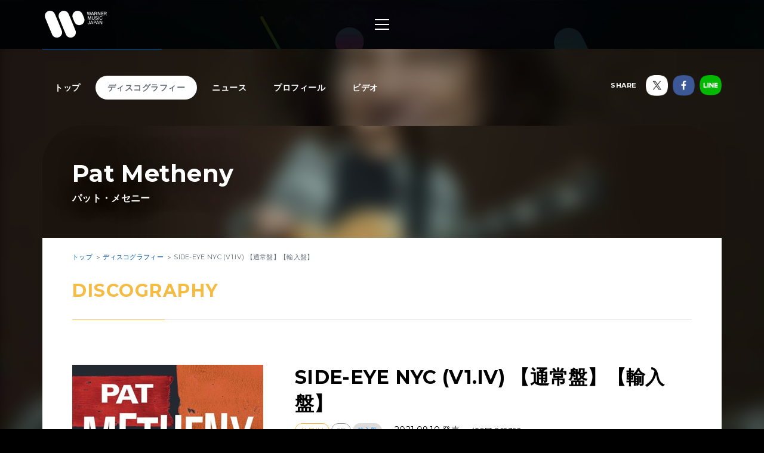

--- FILE ---
content_type: text/html; charset=utf-8
request_url: https://wmg.jp/pat-metheny/discography/25038/
body_size: 8289
content:
<!DOCTYPE html><html lang="ja"><head><meta content="IE=Edge" http-equiv="X-UA-Compatible" /><!--Google Tag Manager  Add 2019.12.11--><script>(function(w,d,s,l,i){w[l]=w[l]||[];w[l].push({'gtm.start':new Date().getTime(),event:'gtm.js'});var f=d.getElementsByTagName(s)[0],j=d.createElement(s),dl=l!='dataLayer'?'&l='+l:'';j.async=true;j.src='https://www.googletagmanager.com/gtm.js?id='+i+dl;f.parentNode.insertBefore(j,f);})(window,document,'script','dataLayer','GTM-PGTDRKD');</script><!--End Google Tag Manager--><!---- Google Tag Manager ----><script>(function(w,d,s,l,i){w[l]=w[l]||[];w[l].push({'gtm.start':new Date().getTime(),event:'gtm.js'});var f=d.getElementsByTagName(s)[0],j=d.createElement(s),dl=l!='dataLayer'?'&l='+l:'';j.async=true;j.src='https://www.googletagmanager.com/gtm.js?id='+i+dl;f.parentNode.insertBefore(j,f);})(window,document,'script','dataLayer','GTM-Q9F5');</script><!---- End Google Tag Manager ----><!--OneTrust Cookies Consent Notice start  Add 2025.04.03--><script charset="UTF-8" data-document-language="true" data-domain-script="25abccbb-4295-4bf7-b1f2-a5e4793276d6" id="onetrustcdn" src="https://cdn.cookielaw.org/scripttemplates/otSDKStub.js" type="text/javascript"></script><script type="text/javascript">function OptanonWrapper() {
  var allLinks = document.querySelectorAll('a[href*="https://www.wminewmedia.com/cookies-policy/"]:not([href*="?ot="])');
  for (var i = 0; i < allLinks.length; i++) {
    let href = allLinks[i].href;
    href = href + '?ot=' + document.getElementById('onetrustcdn').getAttribute('data-domain-script') + '&url=' + window.location.hostname;
    allLinks[i].setAttribute("href", href);
    allLinks[i].setAttribute("target", "_blank");
  }
  var eOT = new Event("OneTrustGroupsUpdated");
  document.dispatchEvent(eOT);
}</script><link href="https://www.wminewmedia.com/cookies-policy/onetrust/ot.css" rel="stylesheet" type="text/css" /><!--OneTrust Cookies Consent Notice end--><meta content="noimageai, noai" name="robots" /><meta content="width=device-width" name="viewport" /><meta content="telephone=no" name="format-detection" /><meta charset="utf-8">
<title>Pat Metheny / パット・メセニー「SIDE-EYE NYC (V1.IV) 【通常盤】【輸入盤】」 | Warner Music Japan</title>
<meta name="description" content="Pat Metheny / パット・メセニー「SIDE-EYE NYC (V1.IV) 【通常盤】【輸入盤】」に関する詳細ページです。">
<meta name="keywords" content="pat metheny / パット・メセニー,アントニオサンチェス,ゲイリーバートン,バークリー音楽院,メテニー,ライルメイズ,アントニオサンチェス,リチャードボナ,クンヴー,クリスポッター,ベンウィリアムス,ディスコグラフィ,discography,試聴,mv,ワーナーミュージック・ジャパン,warner music japan">
<link rel="canonical" href="https://wmg.jp/pat-metheny/discography/25038/">
<meta property="og:title" content="Pat Metheny / パット・メセニー「SIDE-EYE NYC (V1.IV) 【通常盤】【輸入盤】」 | Warner Music Japan">
<meta property="og:description" content="Pat Metheny / パット・メセニー「SIDE-EYE NYC (V1.IV) 【通常盤】【輸入盤】」に関する詳細ページです。">
<meta property="og:type" content="article">
<meta property="og:url" content="https://wmg.jp/pat-metheny/discography/25038/">
<meta property="og:image" content="https://wmg.jp/packages/25038/images/Metheny.jpg">
<meta property="og:site_name" content="ワーナーミュージック・ジャパン | Warner Music Japan">
<meta property="og:locale" content="ja_JP">
<meta name="twitter:card" content="summary">
<meta name="twitter:site" content="@warnermusic_jp">
<meta name="twitter:image" content="https://wmg.jp/packages/25038/images/Metheny.jpg"><meta content="#2d88ef" name="msapplication-TileColor" /><meta content="/assets/img/favicons/mstile-144x144.png" name="msapplication-TileImage" /><link href="/assets/img/favicons/favicon.ico" rel="shortcut icon" type="image/vnd.microsoft.icon" /><link href="/assets/img/favicons/favicon.ico" rel="icon" type="image/vnd.microsoft.icon" /><link href="/assets/img/favicons/apple-touch-icon-57x57.png" rel="apple-touch-icon" sizes="57x57" /><link href="/assets/img/favicons/apple-touch-icon-60x60.png" rel="apple-touch-icon" sizes="60x60" /><link href="/assets/img/favicons/apple-touch-icon-72x72.png" rel="apple-touch-icon" sizes="72x72" /><link href="/assets/img/favicons/apple-touch-icon-76x76.png" rel="apple-touch-icon" sizes="76x76" /><link href="/assets/img/favicons/apple-touch-icon-114x114.png" rel="apple-touch-icon" sizes="114x114" /><link href="/assets/img/favicons/apple-touch-icon-120x120.png" rel="apple-touch-icon" sizes="120x120" /><link href="/assets/img/favicons/apple-touch-icon-144x144.png" rel="apple-touch-icon" sizes="144x144" /><link href="/assets/img/favicons/apple-touch-icon-152x152.png" rel="apple-touch-icon" sizes="152x152" /><link href="/assets/img/favicons/apple-touch-icon-180x180.png" rel="apple-touch-icon" sizes="180x180" /><link href="/assets/img/favicons/android-chrome-36x36.png" rel="icon" sizes="36x36" type="image/png" /><link href="/assets/img/favicons/android-chrome-48x48.png" rel="icon" sizes="48x48" type="image/png" /><link href="/assets/img/favicons/android-chrome-72x72.png" rel="icon" sizes="72x72" type="image/png" /><link href="/assets/img/favicons/android-chrome-96x96.png" rel="icon" sizes="96x96" type="image/png" /><link href="/assets/img/favicons/android-chrome-128x128.png" rel="icon" sizes="128x128" type="image/png" /><link href="/assets/img/favicons/android-chrome-144x144.png" rel="icon" sizes="144x144" type="image/png" /><link href="/assets/img/favicons/android-chrome-152x152.png" rel="icon" sizes="152x152" type="image/png" /><link href="/assets/img/favicons/android-chrome-192x192.png" rel="icon" sizes="192x192" type="image/png" /><link href="/assets/img/favicons/android-chrome-256x256.png" rel="icon" sizes="256x256" type="image/png" /><link href="/assets/img/favicons/android-chrome-384x384.png" rel="icon" sizes="384x384" type="image/png" /><link href="/assets/img/favicons/android-chrome-512x512.png" rel="icon" sizes="512x512" type="image/png" /><link href="/assets/img/favicons/icon-36x36.png" rel="icon" sizes="36x36" type="image/png" /><link href="/assets/img/favicons/icon-48x48.png" rel="icon" sizes="48x48" type="image/png" /><link href="/assets/img/favicons/icon-72x72.png" rel="icon" sizes="72x72" type="image/png" /><link href="/assets/img/favicons/icon-96x96.png" rel="icon" sizes="96x96" type="image/png" /><link href="/assets/img/favicons/icon-128x128.png" rel="icon" sizes="128x128" type="image/png" /><link href="/assets/img/favicons/icon-144x144.png" rel="icon" sizes="144x144" type="image/png" /><link href="/assets/img/favicons/icon-152x152.png" rel="icon" sizes="152x152" type="image/png" /><link href="/assets/img/favicons/icon-160x160.png" rel="icon" sizes="160x160" type="image/png" /><link href="/assets/img/favicons/icon-192x192.png" rel="icon" sizes="192x192" type="image/png" /><link href="/assets/img/favicons/icon-196x196.png" rel="icon" sizes="196x196" type="image/png" /><link href="/assets/img/favicons/icon-256x256.png" rel="icon" sizes="256x256" type="image/png" /><link href="/assets/img/favicons/icon-384x384.png" rel="icon" sizes="384x384" type="image/png" /><link href="/assets/img/favicons/icon-512x512.png" rel="icon" sizes="512x512" type="image/png" /><link href="/assets/img/favicons/icon-16x16.png" rel="icon" sizes="16x16" type="image/png" /><link href="/assets/img/favicons/icon-24x24.png" rel="icon" sizes="24x24" type="image/png" /><link href="/assets/img/favicons/icon-32x32.png" rel="icon" sizes="32x32" type="image/png" /><link href="https://fonts.googleapis.com/css?family=Montserrat:400,700" rel="stylesheet" /><link rel="stylesheet" media="all" href="/assets/application-2377c1218932b80bb6654ab655b76532b179d4181dc334ccc5c73ff63cf49cf3.css" /><script src="/assets/application-1e5bf4d3b518ab1edfda28bb0132db4b344d51196c32d11ed1af52a5568c7d53.js"></script><meta name="csrf-param" content="authenticity_token" />
<meta name="csrf-token" content="NwL7j7tW7y51avCmnBQC7yS6uEmC4WmEP6T4SAS/NNDczppL0WhLuBSkLTJcJYRoZArwZvgz1RvqQNt+xFURzw==" /><script src="/common/js/ga.js" type="text/javascript"></script><style type="text/css">.artist__body {}
.artist__body, .pager__num.-current {color:  !important;}
.headingColor, .artist .playlist__list a:not(.-current):hover {color:  !important;}.headingBgColor, .section__title.headingColor::before, .section__filter .-current a, .artist .playlist__list .-current {background-color:  !important;}.artist .playlist__list a:not(.-current):hover {border: 1px solid  !important;}
.linkColor, .pagination a:not(.-current), .breadcrumbs a[href] {color:  !important;}</style></head><body class="-artist"><!--Google Tag Manager (noscript)  Add 2019.12.11--><noscript><iframe height="0" src="https://www.googletagmanager.com/ns.html?id=GTM-PGTDRKD" style="display:none;visibility:hidden" width="0"></iframe></noscript><!--End Google Tag Manager (noscript)--><!--Google Tag Manager (noscript)--><noscript><iframe height="0" src="https://www.googletagmanager.com/ns.html?id=GTM-Q9F5" style="display:none;visibility:hidden" width="0"></iframe></noscript><!--End Google Tag Manager (noscript)--><header class="header" role="banner"><div class="header__inner"><h1 class="header__logo"><a href="/"><img alt="ワーナーミュージック・ジャパン | Warner Music Japan" src="/assets/img/logo.svg" /></a></h1><div class="header__toggle -open"><a data-wmg-btn-open=""><span></span></a></div><nav class="header__nav nav"><div class="nav__inner"><div class="header__toggle -close"><a data-wmg-btn-close=""><span></span></a></div><p class="header__logo"><a href="/"><img alt="ワーナーミュージック・ジャパン | Warner Music Japan" src="/assets/img/logo.svg" /></a></p><div class="nav__search"><form id="searchform" name="searchform" action="/search/" accept-charset="UTF-8" method="get"><input type="text" name="q" id="keywords" placeholder="キーワード" /><button name="button" type="button" onclick="document.searchform.submit()"><i class="wmgIcon -search"></i></button></form></div><div class="nav__content"><ul class="nav__links"><li class="nav__link"><a class="-warnerblue -bg" href="/artistlist/"><span>アーティスト検索</span></a></li><li class="nav__link"><a class="-red -bg" href="/newrelease/"><span>リリース一覧</span></a></li><li class="nav__link"><a class="-purple -bg" href="/feature/"><span>特集</span></a></li></ul><div class="nav__sns"><p><span>SNS<span class="pc">で最新情報をチェック！</span></span></p><ul><li><a href="https://twitter.com/warnermusic_jp" target="_blank"><img alt="X（旧Twitter）" src="/assets/img/sns_x.png?240123" /></a></li><li><a href="https://www.instagram.com/warnermusic_jp/" target="_blank"><img alt="Instagram" src="/assets/img/sns_instagram.png" /></a></li><li><a href="https://www.tiktok.com/@warnermusic_japan" target="_blank"><img alt="TikTok" src="/assets/img/sns_tiktok.png" /></a></li><li><a href="http://www.youtube.com/warnermusicjapan" target="_blank"><img alt="YouTube" src="/assets/img/sns_youtube.png" /></a></li><li><a href="https://www.facebook.com/warnermusicjapan" target="_blank"><img alt="Facebook" src="/assets/img/sns_facebook.png" /></a></li></ul></div></div></div></nav><aside class="header__share"><ul><li><a href="https://twitter.com/warnermusic_jp" target="_blank"><img alt="X（旧Twitter）" src="/assets/img/sns_x.png?240123" /></a></li><li><a href="https://www.facebook.com/warnermusicjapan" target="_blank"><img alt="Facebook" src="/assets/img/sns_facebook.png" /></a></li></ul></aside></div></header><main class="main" role="main"><div class="section blank"></div><div class="content"><article class="artist -page" itemscope="itemscope" itemtype="http://schema.org/Product"><div class="artistBg"><div style="background-image: url(/artists/174/images/ai_68x68_320.jpg);"></div></div><header class="artist__header"><nav class="artist__nav"><ul><li><a class="" href="/pat-metheny/">トップ</a></li><li><a class="-current" href="/pat-metheny/discography/">ディスコグラフィー</a></li><li><a class="" href="/pat-metheny/news/">ニュース</a></li><li><a class="" href="/pat-metheny/profile/">プロフィール</a></li><li><a class="" href="/pat-metheny/mv/">ビデオ</a></li></ul></nav><div class="artist__top"><div class="artist__image" style="background-image: url(/artists/174/images/pat.jpg);"></div><p class="artist__name"><em itemprop="brand">Pat Metheny</em><span>パット・メセニー</span></p></div><aside class="artist__share"><p>SHARE</p><ul><li class="-twitter"><a target="_blank"><img alt="X（旧Twitter）" src="/assets/img/sns_x.png?240123" /></a></li><li class="-facebook"><a target="_blank"><img alt="Facebook" src="/assets/img/sns_facebook.png" /></a></li><li class="-line"><a target="_blank"><img alt="Line" src="/assets/img/sns_line.png" /></a></li></ul></aside></header><div class="artist__body"><div class="breadcrumbs" itemscope="" itemtype="http://schema.org/BreadcrumbList"><span itemprop="itemListElement" itemscope="itemscope" itemtype="http://schema.org/ListItem"><a itemtype="http://schema.org/Thing" itemprop="item" href="/pat-metheny/"><span itemprop="name">トップ</span></a><meta content="1" itemprop="position" /></span><span itemprop="itemListElement" itemscope="itemscope" itemtype="http://schema.org/ListItem"><a itemtype="http://schema.org/Thing" itemprop="item" href="/pat-metheny/discography/"><span itemprop="name">ディスコグラフィー</span></a><meta content="2" itemprop="position" /></span><span itemprop="itemListElement" itemscope="itemscope" itemtype="http://schema.org/ListItem"><a itemprop="item" itemtype="http://schema.org/Thing"><span itemprop="name">SIDE-EYE NYC (V1.IV) 【通常盤】【輸入盤】</span></a><meta content="3" itemprop="position" /></span></div><div class="artistDisco"><section class="section"><div class="section__inner -detail"><h2 class="section__title headingColor"><em>Discography</em></h2><h1 class="disco__name sp" itemprop="name">SIDE-EYE NYC (V1.IV) 【通常盤】【輸入盤】</h1><div class="disco__jacket"><img itemprop="image" src="/packages/25038/images/Metheny.jpg" alt="Metheny" width="640" height="640" /></div><div class="disco__body"><p class="disco__name pc">SIDE-EYE NYC (V1.IV) 【通常盤】【輸入盤】</p><div class="disco__info"><ul class="discotags"><li class="discotags__tag -album">ALBUM</li><li class="discotags__tag -kikaku">CD</li><li class="discotags__tag -yunyu">輸入盤</li></ul><p class="disco_info_date">2021.09.10 発売<span itemprop="offers" itemscope="" itemtype="http://schema.org/Offer"><span>／<span itemprop="sku">5053.869392</span></span></span></p></div><div class="artist__body__share"><div class="-twiiter"><a class="twitter-share-button" href="https://twitter.com/share">Tweet</a></div><div class="-facebook"><div class="fb-like" data-action="like" data-layout="button_count" data-share="false" data-show-faces="false" data-size="small"></div></div><div class="-line"><div class="line-it-button" data-lang="ja" data-type="like" data-url="https://wmg.jp" style="display: none;"></div></div></div><div class="disco__description"><div class="catchcopy" itemprop="description">メセニーが高く評価する最もエキサイティングで革新的な気鋭若手アーティストを招いて、過去の楽曲の新解釈や新メンバーのための新曲を演奏する&quot;SIDE-EYEプロジェクト&rdquo;の第1弾アルバムが遂に発売！</div><div class="explanation"><strong>＜収録曲＞</strong><br />
01. It Starts When We Disappear&nbsp;<br />
02. Better Days Ahead&nbsp;<br />
03. Timeline<br />
04. Bright Size Life<br />
05. Lodger<br />
06. Sirabhorn<br />
07. Turnaround<br />
08. Zenith Blue</div><div class="comment"></div></div><div class="disco__retailers retailers"><div class="retailers__inner"><div class="retailers__list retailers__first"><div class="retailer"><a href="http://ck.jp.ap.valuecommerce.com/servlet/referral?sid=2622717&pid=880115287&vc_url=https://tower.jp/item/5231021/" target="_blank"><img src="/assets/img/bnr_retailer_towerrecords.png" alt="TOWER RECORDS ONLINE"></a></div><div class="retailer -bordered"><a href="http://click.linksynergy.com/fs-bin/click?id=0MjDkhL2fM4&subid=&offerid=314039.1&type=10&tmpid=1161&RD_PARM1=http%253A%252F%252Fwww.hmv.co.jp%252Fsearch%252Fsearchresults.asp%253Fisbn%253D4050538693928" target="_blank"><img src="/assets/img/banner/buy/hmvbooks.png" alt="HMV&BOOKS online"></a></div></div><div class="retailers__section__all"><section class="retailers__section -buy"><h4 class="retailers__title"><span>Buy</span><span></span></h4><div class"retailers__list"><div class="retailer"><a href="http://ck.jp.ap.valuecommerce.com/servlet/referral?sid=2622717&pid=880115287&vc_url=https://tower.jp/item/5231021/" target="_blank"><img src="/assets/img/bnr_retailer_towerrecords.png" alt="TOWER RECORDS ONLINE"></a></div><div class="retailer -bordered"><a href="http://click.linksynergy.com/fs-bin/click?id=0MjDkhL2fM4&subid=&offerid=314039.1&type=10&tmpid=1161&RD_PARM1=http%253A%252F%252Fwww.hmv.co.jp%252Fsearch%252Fsearchresults.asp%253Fisbn%253D4050538693928" target="_blank"><img src="/assets/img/banner/buy/hmvbooks.png" alt="HMV&BOOKS online"></a></div></div></section></div></div><div class="retailers__more" data-wmg-retailers-more=""><a class="linkColor" href="#">購入先をすべて表示</a></div></div><div class="disco__video"><article class="video__item thumbnail"><a target="_blank" onclick="_gaq.push([&#39;_trackEvent&#39;, &#39;Preview&#39;, &#39;MV&#39;, &#39;/pat-metheny/discography/25038_https://youtu.be/TSDaO1BLhqo&#39;]);" href="https://youtu.be/TSDaO1BLhqo"><div class="thumbnail__image"><img alt="" data-original="https://i.ytimg.com/vi/TSDaO1BLhqo/mqdefault.jpg" /></div><h3 class="video__title">Pat Metheny - It Starts When We Disappear (Official Audio)</h3></a></article><article class="video__item thumbnail"><a target="_blank" onclick="_gaq.push([&#39;_trackEvent&#39;, &#39;Preview&#39;, &#39;MV&#39;, &#39;/pat-metheny/discography/25038_https://youtu.be/tV8Qk4kJ8ZQ&#39;]);" href="https://youtu.be/tV8Qk4kJ8ZQ"><div class="thumbnail__image"><img alt="" data-original="https://i.ytimg.com/vi/tV8Qk4kJ8ZQ/mqdefault.jpg" /></div><h3 class="video__title">Pat Metheny - Better Days Ahead (Official Audio)</h3></a></article></div></div></div><section class="artistDisco -list artistDiscoRelated"><h3 class="section__sub__title headingColor"><em>Related Product</em></h3><div class="disco__list"><article class="disco__item"><div class="disco__jacket"><a href="/pat-metheny/discography/25037/"><img alt="" data-original="/packages/25037/images/pi_320x320_Metheny.jpg" height="168" width="168" /></a><div class="disco__footer"><div class="disco__buy pc"><a class="-disabled" data-wmg-modal-opener="purchase" href="#purchase25037">Buy<i class="wmgIcon -plus"></i></a></div><div class="disco__trial"><button data-wmg-spotify-popup="https://open.spotify.com/embed/album/2pYj1LTMlFv0zvNZeY2A9y" onclick="_gaq.push([&#39;_trackEvent&#39;, &#39;Preview&#39;, &#39;Listen&#39;, &#39;/pat-metheny/discography/25038_5053.869955&#39;, 1, true]);" type="button"><i class="wmgIcon -music"></i><span class="sp">試聴</span></button></div></div></div><div class="disco__body"><div class="disco__info"><ul class="discotags"><li class="discotags__tag -album">ALBUM</li><li class="discotags__tag -kikaku">CD</li></ul></div><div class="disco__title"><h3><a class="linkColor" href="/pat-metheny/discography/25037/">SIDE-EYE NYC (V1.IV) [JAPANESE VERSION]【輸入盤】</a></h3><p class="disco__description">2021.09.10 発売／5053.869955</p><ul class="disco__delitags"><li class="discotags__tag -yunyu">輸入盤</li></ul></div><section data-wmg-modal-target="" id="purchase25037"><div class="modalPurchase"><div class="modalPurchase__inner"><div class="modalPurchase__image"><img alt="" data-original="/packages/25037/images/pi_320x320_Metheny.jpg" height="168" width="168" /></div><div class="modalPurchase__text"><h3 class="modalPurchase__name"><span>Pat Metheny / パット・メセニー</span><em>SIDE-EYE NYC (V1.IV) [JAPANESE VERSION]【輸入盤】</em></h3><ul class="discotags"><li class="discotags__tag -album">ALBUM</li><li class="discotags__tag -kikaku">CD</li><li class="discotags__tag -yunyu">輸入盤</li></ul><p class="modalPurchase__info">2021.09.10 発売／5053.869955</p><div class="modalPurchase__more" data-wmg-more=""><a href="#">もっと見る</a><div class="-hidden"><p>メセニーが高く評価する最もエキサイティングで革新的な気鋭若手アーティストを招いて、過去の楽曲の新解釈や新メンバーのための新曲を演奏する&quot;SIDE-EYEプロジェクト”の第1弾アルバムが遂に発売！ジャパン・ヴァージョンにはボーナス・トラック1曲と日本語ライナー・ノーツを追加収録！！</p></div></div></div><div class="modalPurchase__retailers retailers"><section class="retailers__section -buy"><h4 class="retailers__title"><span>Buy</span><span></span></h4><div class"retailers__list"><div class="retailer"><a href="http://ck.jp.ap.valuecommerce.com/servlet/referral?sid=2622717&pid=880115287&vc_url=https://tower.jp/item/5242326/" target="_blank"><img src="/assets/img/bnr_retailer_towerrecords.png" alt="TOWER RECORDS ONLINE"></a></div><div class="retailer -bordered"><a href="http://click.linksynergy.com/fs-bin/click?id=0MjDkhL2fM4&subid=&offerid=314039.1&type=10&tmpid=1161&RD_PARM1=http%253A%252F%252Fwww.hmv.co.jp%252Fsearch%252Fsearchresults.asp%253Fisbn%253D4050538699555" target="_blank"><img src="/assets/img/banner/buy/hmvbooks.png" alt="HMV&BOOKS online"></a></div></div></section><section class="retailers__section -download"><h4 class="retailers__title"><span>Download</span><span></span></h4><div class"retailers__list"><div class="retailer"><a href="https://itunes.apple.com/jp/album/side-eye-nyc-v1-iv-japanese-version/1575459084?app=itunes&at=10l6Y8" target="_blank"><img src="/assets/img/banner/buy/itunes.png" alt="iTunes から入手"></a></div><div class="retailer"><a href="http://ck.jp.ap.valuecommerce.com/servlet/referral?sid=2622717&pid=884278804&vc_url=https://recochoku.jp/album/A2002338436/" target="_blank"><img src="/assets/img/banner/buy/recochoku.png" alt="レコチョク"></a></div><div class="retailer -bordered"><a href="https://www.amazon.co.jp/dp/B098SPBSP3/ref=as_li_ss_tl?pf_rd_m=AN1VRQENFRJN5&pf_rd_p=14895845-6b63-47e2-b967-96bf0ca66fcb&pd_rd_wg=9ztv0&pf_rd_r=66ZE6KD7K69YT5MBSAZQ&pf_rd_s=desktop-sx-bottom-slot&pf_rd_t=301&pd_rd_i=B098SPBSP3&pd_rd_w=IoHsC&pf_rd_i=B00OMKTUZA&pd_rd_r=39b048ec-0e3b-4a34-b2db-b756f7e75393&ie=UTF8&qid=1535368961&sr=3&linkCode=ll1&tag=art_wmj3-22&linkId=c943c8f0cfb3e32b4070253e8e411aa9&language=ja_JP" target="_blank"><img src="/assets/img/banner/buy/amazonmusic.png" alt="Amazon Music"></a></div></div></section><section class="retailers__section -streaming"><h4 class="retailers__title"><span>Streaming</span><span></span></h4><div class"retailers__list"><div class="retailer"><a href="https://itunes.apple.com/jp/album/side-eye-nyc-v1-iv-japanese-version/1575459084?app=music&at=10l6Y8" target="_blank"><img src="/assets/img/banner/buy/applemusic.png?211224" alt="Apple Music で聴く"></a></div><div class="retailer -bordered"><a href="https://www.amazon.co.jp/dp/B098SPBSP3/ref=as_li_ss_tl?pf_rd_m=AN1VRQENFRJN5&pf_rd_p=14895845-6b63-47e2-b967-96bf0ca66fcb&pd_rd_wg=9ztv0&pf_rd_r=66ZE6KD7K69YT5MBSAZQ&pf_rd_s=desktop-sx-bottom-slot&pf_rd_t=301&pd_rd_i=B098SPBSP3&pd_rd_w=IoHsC&pf_rd_i=B00OMKTUZA&pd_rd_r=39b048ec-0e3b-4a34-b2db-b756f7e75393&ie=UTF8&qid=1535368961&sr=3&linkCode=ll1&tag=art_wmj3-22&linkId=c943c8f0cfb3e32b4070253e8e411aa9&language=ja_JP" target="_blank"><img src="/assets/img/banner/buy/amazonmusic.png" alt="Amazon Music Unlimited"></a></div><div class="retailer"><a href="https://open.spotify.com/album/2pYj1LTMlFv0zvNZeY2A9y" target="_blank"><img src="/assets/img/banner/buy/spotify.png" alt="Spotify"></a></div><div class="retailer -bordered"><a href="https://music.line.me/webapp/album/mb000000000239858d" target="_blank"><img src="/assets/img/banner/buy/line.png?190625" alt="LINE"></a></div></div></section></div></div></div></section></div></article><article class="disco__item"><div class="disco__jacket"><a href="/pat-metheny/discography/25039/"><img alt="" data-original="/packages/25039/images/pi_320x320_Metheny.jpg" height="168" width="168" /></a><div class="disco__footer"><div class="disco__buy pc"><a class="-disabled" data-wmg-modal-opener="purchase" href="#purchase25039">Buy<i class="wmgIcon -plus"></i></a></div></div></div><div class="disco__body"><div class="disco__info"><ul class="discotags"><li class="discotags__tag -album">ALBUM</li><li class="discotags__tag -kikaku">アナログ</li></ul></div><div class="disco__title"><h3><a class="linkColor" href="/pat-metheny/discography/25039/">SIDE-EYE NYC (V1.IV) [2LP VINYL] 【輸入盤】</a></h3><p class="disco__description">2021.09.10 発売／5053.869393</p><ul class="disco__delitags"><li class="discotags__tag -yunyu">輸入盤</li></ul></div><section data-wmg-modal-target="" id="purchase25039"><div class="modalPurchase"><div class="modalPurchase__inner"><div class="modalPurchase__image"><img alt="" data-original="/packages/25039/images/pi_320x320_Metheny.jpg" height="168" width="168" /></div><div class="modalPurchase__text"><h3 class="modalPurchase__name"><span>Pat Metheny / パット・メセニー</span><em>SIDE-EYE NYC (V1.IV) [2LP VINYL] 【輸入盤】</em></h3><ul class="discotags"><li class="discotags__tag -album">ALBUM</li><li class="discotags__tag -kikaku">アナログ</li><li class="discotags__tag -yunyu">輸入盤</li></ul><p class="modalPurchase__info">2021.09.10 発売／5053.869393</p><div class="modalPurchase__more" data-wmg-more=""><a href="#">もっと見る</a><div class="-hidden"><p>メセニーが高く評価する最もエキサイティングで革新的な気鋭若手アーティストを招いて、過去の楽曲の新解釈や新メンバーのための新曲を演奏する&quot;SIDE-EYEプロジェクト”の第1弾アルバムが遂に発売！アナログ2枚組LPも同時発売。</p></div></div></div><div class="modalPurchase__retailers retailers"><section class="retailers__section -buy"><h4 class="retailers__title"><span>Buy</span><span></span></h4><div class"retailers__list"><div class="retailer"><a href="http://ck.jp.ap.valuecommerce.com/servlet/referral?sid=2622717&pid=880115287&vc_url=https://tower.jp/item/5231029/" target="_blank"><img src="/assets/img/bnr_retailer_towerrecords.png" alt="TOWER RECORDS ONLINE"></a></div><div class="retailer -bordered"><a href="http://click.linksynergy.com/fs-bin/click?id=0MjDkhL2fM4&subid=&offerid=314039.1&type=10&tmpid=1161&RD_PARM1=http%253A%252F%252Fwww.hmv.co.jp%252Fsearch%252Fsearchresults.asp%253Fisbn%253D4050538693935" target="_blank"><img src="/assets/img/banner/buy/hmvbooks.png" alt="HMV&BOOKS online"></a></div></div></section></div></div></div></section></div></article></div></section></section><div class="disc__backToList"><a class="linkColor" href="/pat-metheny/discography/">一覧にもどる</a></div><aside class="section spotifynote"><div class="section__inner"><i class="wmgIcon -music"></i><p>音源試聴いただく際は、<a href="#" onclick="OneTrust.ToggleInfoDisplay(); return false;">機能性 Cookie設定</a>を許可し、<a href="https://www.spotify.com/jp/" target="_blank">Spotifyをインストール</a>してご利用ください。</p></div></aside></div></div></article><div class="embeded" data-wmg-specials-src="/"><div class="specials"><div class="specials__inner"><div class="specials__logo"><img alt="ワーナーミュージック・ジャパン | Warner Music Japan" src="/assets/img/logo.svg" /></div><div class="specials__text"><p>WARNER MUSIC JAPAN SPECIALS</p></div><div class="specials__loading"><img alt="" src="/assets/img/icon_loading.png" /></div><div class="specials__toTop"><a class="-disabled" href="#__TBD__"><i class="wmgArrow -up -large"></i></a></div></div></div></div></div></main><footer class="footer" role="contentinfo"><div class="footer__inner"><div class="footer__header"><div class="footer__share"><div class="-twiiter"><a class="twitter-share-button" href="https://twitter.com/share?url=https%3A%2F%2Fwmg.jp%2F&amp;text=%E3%83%AF%E3%83%BC%E3%83%8A%E3%83%BC%E3%83%9F%E3%83%A5%E3%83%BC%E3%82%B8%E3%83%83%E3%82%AF%E3%83%BB%E3%82%B8%E3%83%A3%E3%83%91%E3%83%B3%20%7C%20Warner%20Music%20Japan">Tweet</a></div><div class="-facebook"><div class="fb-like" data-action="like" data-href="https://wmg.jp" data-layout="button_count" data-share="true" data-show-faces="false" data-size="small"></div></div><div class="-line"><div class="line-it-button" data-lang="ja" data-type="like" data-url="https://wmg.jp" style="display: none;"></div><div class="line-it-button" data-lang="ja" data-type="share-a" data-url="https://wmg.jp" style="display: none;"></div></div></div><div class="footer__logo"><a href="/"><img alt="ワーナーミュージック・ジャパン | Warner Music Japan" src="/assets/img/logo.svg" /></a></div></div><div class="footer__toTop"><a class="-disabled" href="#"><i class="wmgArrow -up -large"></i></a></div><div class="footer__info"><ul><li><a href="/corporate/company/">会社概要</a></li><li><a target="_blank" href="https://www.wminewmedia.com/privacy/jp/">プライバシーポリシー</a></li><li><a href="/corporate/terms-of-use/">利用規約</a></li><li><a href="/corporate/sitemap/">サイトマップ</a></li><li><a target="_blank" href="https://form.wmg.jp/webapp/form/20534_ujeb_37/index.do">音源等コンテンツ使用申請</a></li><li><a href="/corporate/mailmag/">メールマガジン</a></li><li><a target="_blank" href="https://sp.wmg.jp/file/WMG_Supplier_Code_Of_Conduct.pdf">サプライヤー向け行動規範</a></li><li><a href="/corporate/faq/">FAQ／お問い合わせ</a></li><li><a target="_blank" href="https://sp.wmg.jp/file/20240809_notice.pdf">【重要なお知らせ】  弊社の名前を騙る「なりすましメール」にご注意ください</a></li><li><a href="https://www.wminewmedia.com/cookies-policy/ja/?ot=25abccbb-4295-4bf7-b1f2-a5e4793276d6&amp;url=wmg.jp" target="_blank">Cookies Policy</a></li><li><a class="ot-sdk-show-settings" style="cursor:pointer">Do Not Sell Or Share My Personal Information</a></li></ul></div><div class="footer__copyright"><small>©Warner Music Japan Inc.</small></div></div></footer><div class="spotifypopup"><button class="spotifypopup__closer" type="button"><i class="wmgIcon -close"></i></button><div class="spotifypopup__inner"></div></div><div class="container_bg"></div></body></html>